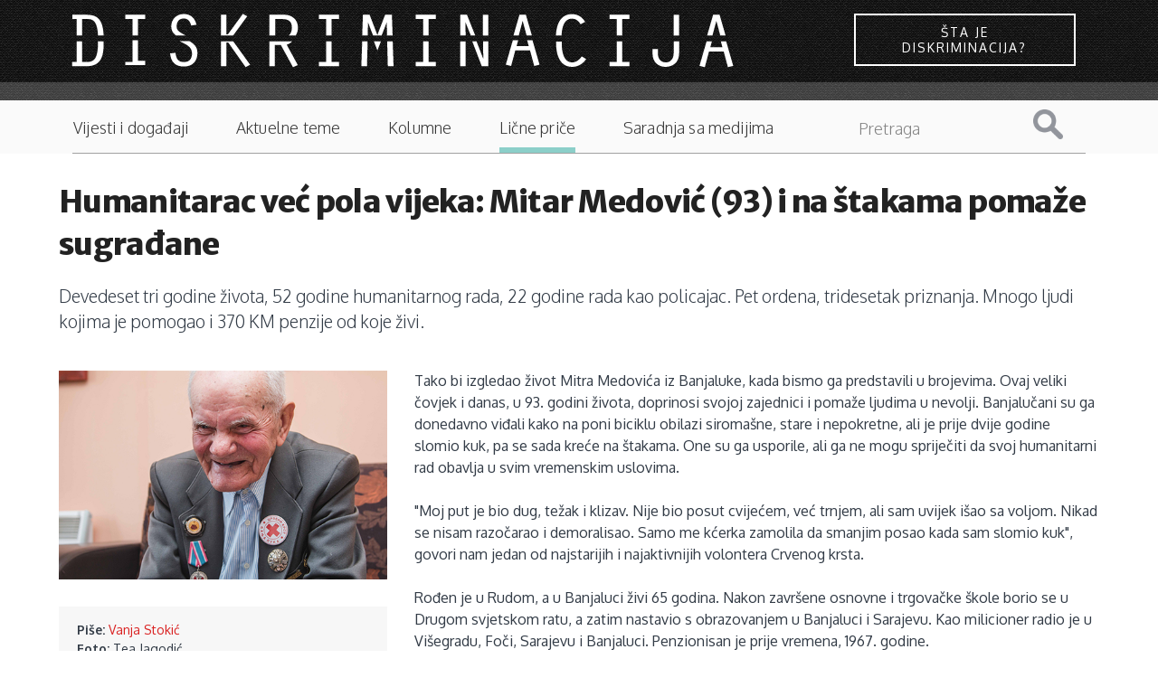

--- FILE ---
content_type: text/html; charset=utf-8
request_url: https://diskriminacija.ba/price/humanitarac-ve%C4%87-pola-vijeka-mitar-medovi%C4%87-93-i-na-%C5%A1takama-poma%C5%BEe-sugra%C4%91ane
body_size: 10040
content:
<!DOCTYPE html>
<!-- Sorry no IE7 support! -->
<!-- @see http://foundation.zurb.com/docs/index.html#basicHTMLMarkup -->

<!--[if IE 8]><html class="no-js lt-ie9" lang="en" dir="ltr"> <![endif]-->
<!--[if gt IE 8]><!--> <html class="no-js" lang="en" dir="ltr"> <!--<![endif]-->
<head>
<link rel="apple-touch-icon" sizes="57x57" href="https://diskriminacija.ba/sites/all/themes/diskriminacija_v2/favicons/apple-touch-icon-57x57.png?v=000QYg0k8e">
<link rel="apple-touch-icon" sizes="60x60" href="https://diskriminacija.ba/sites/all/themes/diskriminacija_v2/favicons/apple-touch-icon-60x60.png?v=000QYg0k8e">
<link rel="apple-touch-icon" sizes="72x72" href="https://diskriminacija.ba/sites/all/themes/diskriminacija_v2/favicons/apple-touch-icon-72x72.png?v=000QYg0k8e">
<link rel="apple-touch-icon" sizes="76x76" href="https://diskriminacija.ba/sites/all/themes/diskriminacija_v2/favicons/apple-touch-icon-76x76.png?v=000QYg0k8e">
<link rel="apple-touch-icon" sizes="114x114" href="https://diskriminacija.ba/sites/all/themes/diskriminacija_v2/favicons/apple-touch-icon-114x114.png?v=000QYg0k8e">
<link rel="apple-touch-icon" sizes="120x120" href="https://diskriminacija.ba/sites/all/themes/diskriminacija_v2/favicons/apple-touch-icon-120x120.png?v=000QYg0k8e">
<link rel="apple-touch-icon" sizes="144x144" href="https://diskriminacija.ba/sites/all/themes/diskriminacija_v2/favicons/apple-touch-icon-144x144.png?v=000QYg0k8e">
<link rel="apple-touch-icon" sizes="152x152" href="https://diskriminacija.ba/sites/all/themes/diskriminacija_v2/favicons/apple-touch-icon-152x152.png?v=000QYg0k8e">
<link rel="apple-touch-icon" sizes="180x180" href="https://diskriminacija.ba/sites/all/themes/diskriminacija_v2/favicons/apple-touch-icon-180x180.png?v=000QYg0k8e">
<link rel="icon" type="image/png" href="https://diskriminacija.ba/sites/all/themes/diskriminacija_v2/favicons/favicon-32x32.png?v=000QYg0k8e" sizes="32x32">
<link rel="icon" type="image/png" href="https://diskriminacija.ba/sites/all/themes/diskriminacija_v2/favicons/android-chrome-192x192.png?v=000QYg0k8e" sizes="192x192">
<link rel="icon" type="image/png" href="https://diskriminacija.ba/sites/all/themes/diskriminacija_v2/favicons/favicon-96x96.png?v=000QYg0k8e" sizes="96x96">
<link rel="icon" type="image/png" href="https://diskriminacija.ba/sites/all/themes/diskriminacija_v2/favicons/favicon-16x16.png?v=000QYg0k8e" sizes="16x16">
<link rel="manifest" href="https://diskriminacija.ba/sites/all/themes/diskriminacija_v2/favicons/manifest.json?v=000QYg0k8e">
<link rel="shortcut icon" href="https://diskriminacija.ba/sites/all/themes/diskriminacija_v2/favicons/favicon.ico?v=000QYg0k8e">
<meta name="msapplication-TileColor" content="#2b5797">
<meta name="msapplication-TileImage" content="https://diskriminacija.ba/sites/all/themes/diskriminacija_v2/favicons/mstile-144x144.png?v=000QYg0k8e">
<meta name="theme-color" content="#1B1B1B">
  <!--[if IE]><![endif]-->
<!--[if IE]><meta http-equiv="X-UA-Compatible" content="IE=edge,chrome=1" />
<![endif]--><meta charset="utf-8" />
<meta name="viewport" content="width=device-width, initial-scale=1.0" />
<meta http-equiv="ImageToolbar" content="false" />
<meta property="fb:app_id" content="256287117842689" />
<meta name="description" content="Devedeset tri godine života, 52 godine humanitarnog rada, 22 godine rada kao policajac. Pet ordena, tridesetak priznanja. Mnogo ljudi kojima je pomogao i 370 KM penzije od koje živi." />
<meta name="abstract" content="Devedeset tri godine života, 52 godine humanitarnog rada, 22 godine rada kao policajac. Pet ordena, tridesetak priznanja. Mnogo ljudi kojima je pomogao i 370 KM penzije od koje živi." />
<meta name="keywords" content="Humanitarac već pola vijeka: Mitar Medović (93) i na štakama pomaže sugrađane" />
<meta name="news_keywords" content="osobe treće životne dobe, humanitarni rad" />
<meta name="rating" content="general" />
<meta name="generator" content="Drupal 7 (http://drupal.org)" />
<link rel="image_src" href="https://diskriminacija.ba/sites/default/files/naslovna_humanitarac.png" />
<link rel="canonical" href="https://diskriminacija.ba/price/humanitarac-ve%C4%87-pola-vijeka-mitar-medovi%C4%87-93-i-na-%C5%A1takama-poma%C5%BEe-sugra%C4%91ane" />
<link rel="shortlink" href="https://diskriminacija.ba/node/2338" />
<meta http-equiv="content-language" content="BS" />
<meta name="geo.region" content="BA" />
<meta property="og:type" content="article" />
<meta property="og:site_name" content="Diskriminacija.ba" />
<meta property="og:title" content="Humanitarac već pola vijeka: Mitar Medović (93) i na štakama pomaže sugrađane" />
<meta property="og:url" content="https://diskriminacija.ba/price/humanitarac-ve%C4%87-pola-vijeka-mitar-medovi%C4%87-93-i-na-%C5%A1takama-poma%C5%BEe-sugra%C4%91ane" />
<meta property="og:description" content="Devedeset tri godine života, 52 godine humanitarnog rada, 22 godine rada kao policajac. Pet ordena, tridesetak priznanja. Mnogo ljudi kojima je pomogao i 370 KM penzije od koje živi." />
<meta property="og:updated_time" content="2019-06-12" />
<meta property="og:see_also" content="osobe treće životne dobe" />
<meta property="og:see_also" content="humanitarni rad" />
<meta property="og:image" content="https://diskriminacija.ba/sites/default/files/naslovna_humanitarac.png" />
<meta name="twitter:card" content="summary" />
<meta name="twitter:site" content="@ADiskriminacija" />
<meta name="twitter:url" content="https://diskriminacija.ba/price/humanitarac-ve%C4%87-pola-vijeka-mitar-medovi%C4%87-93-i-na-%C5%A1takama-poma%C5%BEe-sugra%C4%91ane" />
<meta name="twitter:description" content="Devedeset tri godine života, 52 godine humanitarnog rada, 22 godine rada kao policajac. Pet ordena, tridesetak priznanja. Mnogo ljudi kojima je pomogao i 370 KM penzije od koje živi." />
<meta name="twitter:title" content="Humanitarac već pola vijeka: Mitar Medović (93) i na štakama pomaže sugrađane" />
<meta name="twitter:image" content="https://diskriminacija.ba/sites/default/files/naslovna_humanitarac.png" />
<meta property="og:locale" content="bs_BA" />
<meta itemprop="description" content="Devedeset tri godine života, 52 godine humanitarnog rada, 22 godine rada kao policajac. Pet ordena, tridesetak priznanja. Mnogo ljudi kojima je pomogao i 370 KM penzije od koje živi." />
<meta itemprop="name" content="Humanitarac već pola vijeka: Mitar Medović (93) i na štakama pomaže sugrađane" />
<meta itemprop="image" content="https://diskriminacija.ba/sites/default/files/naslovna_humanitarac.png" />
<link rel="author" href="Vanja Stokić" />
<link rel="publisher" href="www.diskriminacija.ba" />
  <title>Humanitarac već pola vijeka: Mitar Medović (93) i na štakama pomaže sugrađane | Diskriminacija.ba</title>
  <link rel="stylesheet" href="//diskriminacija.ba/sites/default/files/advagg_css/css__lJtewhRoxVLxOVIpbBvhnfGw1yGD1qBITFichN3ixWg__nFytP2tuX3BkpobmaapIj8QFKngp2XKI3knnmrIC7c8__BKzXvXvtLXLeFVc3Q4dr5zqemAl-UPS01KkoFGxx5gg.css" />
  <script src="//diskriminacija.ba/sites/default/files/advagg_js/js__yDrw_1ZLOGHiBJhPDjwRZan-2bhK8Rx8XH9bLoz4TOo__gjFBlRU6VUzKaN1LxpNI6rD2oiaUWHyaMgqoMZekw7E__BKzXvXvtLXLeFVc3Q4dr5zqemAl-UPS01KkoFGxx5gg.js"></script>
  <!--[if lt IE 9]>
		<script src="http://html5shiv.googlecode.com/svn/trunk/html5.js"></script>
	<![endif]-->
</head>
<body class="html not-front not-logged-in no-sidebars page-node page-node- page-node-2338 node-type-clanci section-price" >
  <div class="skip-link">
    <a href="#main-content" class="element-invisible element-focusable">Skip to main content</a>
  </div>
    <div role="document" class="page"> <header role="banner" class="l-header"><div class="logo-wrapper"><div class="logo-container"><div class="logo"> <a href="/" title="Naslovnica" rel="home"> <img class="logo" alt="diskriminacija logo" src='https://diskriminacija.ba/sites/all/themes/diskriminacija_v2/diskriminacija_logo.svg' alt="Logo" onerror="this.onerror=null; this.src='https://diskriminacija.ba/sites/all/themes/diskriminacija_v2/diskriminacija_logo.svg'"> </a></div><div class="box sta-je-diskriminacija"><a href="/sta-je-diskriminacija" class="button button--wayra button--inverted">Šta je diskriminacija?</a></div></div></div><div class="logo-bottom-line"></div><div class="contain-to-grid sticky show-for-small"> <nav class="top-bar" data-topbar data-options="back_text:'Nazad'; scrolltop:false; mobile_show_parent_link:true"><ul class="title-area"><li class="name"><h1><a href="/" rel="home" title="Diskriminacija.ba Home">Diskriminacija.ba</a></h1></li><li class="toggle-topbar menu-icon2"><div id="nav-icon1"><div id="icn-txt">Sadržaj</div> <a href="#"> <span></span> <span></span> <span></span> </a></div></li></ul> <section class="top-bar-section"><ul id="main-menu" class="main-nav left"><li class="first leaf sta-je-diskriminacija"><a href="/%C5%A1ta-je-diskriminacija" class="sta-je-diskriminacija">Šta je diskriminacija?</a></li><li class="leaf"><a href="/vijesti">Vijesti i događaji</a></li><li class="leaf"><a href="/teme">Aktuelne teme</a></li><li class="leaf"><a href="/kolumne">Kolumne</a></li><li class="leaf"><a href="/price">Lične priče</a></li><li class="leaf"><a href="/saradnja-sa-medijima">Saradnja sa medijima</a></li><li class="last leaf pretraga"><a href="/search" class="pretraga">Pretraga</a></li></ul><div class="hrdaga"></div> </section> </nav></div> <section class="row hide-for-small"> <nav id="main-menu" class="navigation" role="navigation"><h2 class="element-invisible">Main menu</h2><ul id="main-menu-links" class="links inline-list clearfix"><li class="menu-1722 first"><a href="/%C5%A1ta-je-diskriminacija" class="sta-je-diskriminacija">Šta je diskriminacija?</a></li><li class="menu-1611"><a href="/vijesti">Vijesti i događaji</a></li><li class="menu-1612"><a href="/teme">Aktuelne teme</a></li><li class="menu-1613"><a href="/kolumne">Kolumne</a></li><li class="menu-1614 active-trail"><a href="/price" class="active-trail">Lične priče</a></li><li class="menu-2280"><a href="/saradnja-sa-medijima">Saradnja sa medijima</a></li><li class="menu-1721 last"><a href="/search" class="pretraga">Pretraga</a></li></ul><form class="search-form" action="/search/node" method="post" id="search-form" accept-charset="UTF-8"><div><div class="container-inline form-wrapper" id="edit-basic"><div class="form-item form-type-textfield form-item-keys"> <label for="edit-keys">Pojam za pretragu </label> <input type="text" id="edit-keys" name="keys" value="" size="40" maxlength="255" class="form-text" /></div><button id="edit-submit" name="op" value="Pretraga" type="submit" class="form-submit">Pretraga</button></div><input type="hidden" name="form_build_id" value="form-3bvDttTX78jn4563zssMFcw_5bJ_jbd__EAQ2b7GjHs" /><input type="hidden" name="form_id" value="search_form" /></div></form> </nav><div class="hrdaga"></div><div class="borderbottom"></div><div class="borderbottomfull"></div> </section> </header> <main role="main" class="row l-main"><div class="frontback"></div><div class="large-12 main columns"> <a id="main-content"></a><h1 id="page-title" class="title">Humanitarac već pola vijeka: Mitar Medović (93) i na štakama pomaže sugrađane</h1><div class="zf-2col-stacked node node-clanci node-promoted view-mode-full "><div class=""><div class="group-header"><div class="field field-name-field-summary field-type-text-long field-label-hidden field-wrapper text-teaser">Devedeset tri godine života, 52 godine humanitarnog rada, 22 godine rada kao policajac. Pet ordena, tridesetak priznanja. Mnogo ljudi kojima je pomogao i 370 KM penzije od koje živi.</div></div></div><div class=" row blow"><div class="group-left large-4 columns"><div class="image"><img src="https://diskriminacija.ba/sites/default/files/styles/headline_520x330/public/naslovna_humanitarac.png?itok=10kR_bOD" width="520" height="330" alt="" /></div><div class="group-servisne field-group-div"><div class="field field-name-field-autor-ref field-type-entityreference field-label-inline clearfix field-wrapper"><div class="field-label">Piše:&nbsp;</div><a href="/autori/vanja-stoki%C4%87">Vanja Stokić</a></div><div class="field field-name-field-foto-credits field-type-text field-label-inline clearfix field-wrapper"><div class="field-label">Foto:&nbsp;</div>Tea Jagodić</div><div class="field field-name-post-date field-type-ds field-label-inline clearfix field-wrapper"><div class="field-label">Datum:&nbsp;</div>12/06/2019</div><div class="field field-name-addtoany field-type-ds field-label-above field-wrapper"><div class="field-label">Podijeli ovaj članak:&nbsp;</div><span class="a2a_kit a2a_kit_size_24 a2a_target addtoany_list" id="da2a_1"> <a class="a2a_button_facebook"></a><a class="a2a_button_x"></a><a class="a2a_button_whatsapp"></a><a class="a2a_button_viber"></a> </span>
<script type="text/javascript">
<!--//--><![CDATA[//><!--
if(window.da2a)da2a.script_load();
//--><!]]>
</script></div><div class="field field-name-field-tags"><div class="label-above field-label">Vezane teme:&nbsp;</div><ul class="links" class="comma-separated field-items"><li class="odd first"><a href="/tagovi/osobe-tre%C4%87e-%C5%BEivotne-dobe">osobe treće životne dobe</a></li><li class="even last"><a href="/tagovi/humanitarni-rad">humanitarni rad</a></li></ul></div></div><div class="field field-name-field-foto-galerija field-type-image field-label-above field-wrapper"><div class="field-label">Foto galerija:&nbsp;</div><a href="https://diskriminacija.ba/sites/default/files/field_foto_galerija/foto_2_tea_jagodic.png" title="" class="colorbox" rel="gallery-node-2338-I5rOTlxE_VA"><img src="https://diskriminacija.ba/sites/default/files/styles/thumbnail/public/field_foto_galerija/foto_2_tea_jagodic.png?itok=Elf8Ujfx" width="100" height="100" alt="" title="" /></a><a href="https://diskriminacija.ba/sites/default/files/field_foto_galerija/foto_3_tea_jagodic.png" title="" class="colorbox" rel="gallery-node-2338-I5rOTlxE_VA"><img src="https://diskriminacija.ba/sites/default/files/styles/thumbnail/public/field_foto_galerija/foto_3_tea_jagodic.png?itok=G2YBQ2BU" width="100" height="100" alt="" title="" /></a><a href="https://diskriminacija.ba/sites/default/files/field_foto_galerija/foto_4_tea_jagodic.png" title="" class="colorbox" rel="gallery-node-2338-I5rOTlxE_VA"><img src="https://diskriminacija.ba/sites/default/files/styles/thumbnail/public/field_foto_galerija/foto_4_tea_jagodic.png?itok=5qjb_zpJ" width="100" height="100" alt="" title="" /></a><a href="https://diskriminacija.ba/sites/default/files/field_foto_galerija/foto_5_tea_jagodic.png" title="" class="colorbox" rel="gallery-node-2338-I5rOTlxE_VA"><img src="https://diskriminacija.ba/sites/default/files/styles/thumbnail/public/field_foto_galerija/foto_5_tea_jagodic.png?itok=Of8tXdMT" width="100" height="100" alt="" title="" /></a><a href="https://diskriminacija.ba/sites/default/files/field_foto_galerija/foto_6_tea_jagodic.png" title="" class="colorbox" rel="gallery-node-2338-I5rOTlxE_VA"><img src="https://diskriminacija.ba/sites/default/files/styles/thumbnail/public/field_foto_galerija/foto_6_tea_jagodic.png?itok=7WUJqLQs" width="100" height="100" alt="" title="" /></a><a href="https://diskriminacija.ba/sites/default/files/field_foto_galerija/foto_8_tea_jagodic.png" title="" class="colorbox" rel="gallery-node-2338-I5rOTlxE_VA"><img src="https://diskriminacija.ba/sites/default/files/styles/thumbnail/public/field_foto_galerija/foto_8_tea_jagodic.png?itok=owsXbNyz" width="100" height="100" alt="" title="" /></a><a href="https://diskriminacija.ba/sites/default/files/field_foto_galerija/foto_10_tea_jagodic.png" title="" class="colorbox" rel="gallery-node-2338-I5rOTlxE_VA"><img src="https://diskriminacija.ba/sites/default/files/styles/thumbnail/public/field_foto_galerija/foto_10_tea_jagodic.png?itok=WsnhMCWZ" width="100" height="100" alt="" title="" /></a><a href="https://diskriminacija.ba/sites/default/files/field_foto_galerija/foto_11_tea_jagodic.png" title="" class="colorbox" rel="gallery-node-2338-I5rOTlxE_VA"><img src="https://diskriminacija.ba/sites/default/files/styles/thumbnail/public/field_foto_galerija/foto_11_tea_jagodic.png?itok=SUGs5w2O" width="100" height="100" alt="" title="" /></a></div><div class="field field-name-field-vezani-clanak field-type-entityreference field-label-hidden field-wrapper"><div class="ds-1col node node-clanci node-promoted view-mode-vezani_clanak clearfix"><div class="image"><a href="/teme/dragoljub-mihalj%C4%8Di%C4%87-iz-gradi%C5%A1ke-penzionerske-dane-provodi-poma%C5%BEu%C4%87i-obespravljenim-sugra%C4%91anima"><img src="https://diskriminacija.ba/sites/default/files/styles/headline_270x170/public/dragoljub_naslovna.png?itok=0BNhI3po" width="270" height="170" alt="" /></a></div><h3><h3 class="label-inline" class="field-label">Vezano:&nbsp;</h3></h3><h3><a href="/teme/dragoljub-mihalj%C4%8Di%C4%87-iz-gradi%C5%A1ke-penzionerske-dane-provodi-poma%C5%BEu%C4%87i-obespravljenim-sugra%C4%91anima">Dragoljub Mihaljčić iz Gradiške penzionerske dane provodi pomažući obespravljenim sugrađanima</a></h3></div></div></div><div class="group-right large-8 columns"><div id="citac"><div>Tako bi izgledao život Mitra Medovića iz Banjaluke, kada bismo ga predstavili u brojevima. Ovaj veliki čovjek i danas, u 93. godini života, doprinosi svojoj zajednici i pomaže ljudima u nevolji. Banjalučani su ga donedavno viđali kako na poni biciklu obilazi siromašne, stare i nepokretne, ali je prije dvije godine slomio kuk, pa se sada kreće na štakama. One su ga usporile, ali ga ne mogu spriječiti da svoj humanitarni rad obavlja u svim vremenskim uslovima. </div><div> </div><div>"Moj put je bio dug, težak i klizav. Nije bio posut cvijećem, već trnjem, ali sam uvijek išao sa voljom. Nikad se nisam razočarao i demoralisao. Samo me kćerka zamolila da smanjim posao kada sam slomio kuk", govori nam jedan od najstarijih i najaktivnijih volontera Crvenog krsta.</div><div> </div><div>Rođen je u Rudom, a u Banjaluci živi 65 godina. Nakon završene osnovne i trgovačke škole borio se u Drugom svjetskom ratu, a zatim nastavio s obrazovanjem u Banjaluci i Sarajevu. Kao milicioner radio je u Višegradu, Foči, Sarajevu i Banjaluci. Penzionisan je prije vremena, 1967. godine.</div><div> </div><div><img alt="" class="media-image" height="1333" style="width: 600px; height: 400px;" width="2000" src="https://diskriminacija.ba/sites/default/files/foto_1_tea_jagodic.jpg" /></div><div> </div><div>"Stigla je naredba da se smanjuje broj službenika pa su prvo penzionisani oni koju su bili u ratu. Zadesila me je penzija od 370 KM, nemam više. Trebao sam još da radim, imao sam 42 godine kada sam penzionisan. Tada sam razmišljao šta da radim. Znao sam za Crveni krst, da je to najhumanija organizacija na svijetu, koja pomaže ljudima bez obzira na vjeru i naciju. Kroz svoju službu sam imao dobre kontakte sa Centrom za socijalni rad i Crvenim krstom, stalno smo sarađivali, recimo na području maloljetničke delinkvencije. Njihov član sam od 1958. godine, a od 1967. godine volonter", priča nam Medović.</div><div> </div><div>Kroz rad u miliciji bio je u kontaktu sa siromašnim kategorijama društva - stari, iznemogli, teško bolesni, nepokretni, osobe sa psihičkim poteškoćama i beskućnici. Ljudi koji nemaju nikakva ili mala sredstva za život.</div><div> </div><div>"Ima mnogo teških slučajeva kojima sam pomogao. Uvijek imam volontere sa kojima obilazim ljude na terenu. Svi oni su zahvalni za pomoć. Ovdje ima jedna žena koja ne radi, na birou je i ima četvoro djece. Druga žena prima samo penziju od 50 KM, a ima maligno oboljenje, operisana je tri ili četiri puta. Njoj moram pomoći, donesem joj paket kad god mogu", priča nam Mitar, pokazujući svoju urednu evidenciju i spiskove.</div><div> </div><div>Predsjednik je mjesne organizacije Crvenog krsta, a zbog dubokog poštovanja prema ovoj instituciji, pažljivo bira svoje članove. Vodi računa da to budu časni i humani ljudi. Trenutno traži adekvatnu zamjenu za sebe, ali niko ne želi preuzeti njegovu funkciju, jer za taj rad nije predviđena plata.</div><div> </div><div>"Imam 350 registrovanih članova, sa članskim kartama i plaćenom članarinom. Svake godine podnosim izvještaj Crvenom krstu. Prošle godine sam podijelio 80 paketa koje sam sakupio od donatora. Šaljem im dopise i idem na sastanke, sa štakama. Na tome treba puno raditi. Ljudi me znaju, zato i odobravaju donacije. Ove godine sam planirao do juna da podijelim oko 60 paketa", priča nam on, nabrajajući firme koje mu pomažu u radu.</div><div> </div><div>Svojim sugrađanima pomaže i da ostvare prava za koja nisu znali da postoje. U njihovo ime prikuplja dokumentaciju za jednokratnu novčanu pomoć ili naknadu za tuđu njegu i pomoć, a zatim se obraća nadležnom Centru za socijalni rad. </div><div> </div><div>"Ljudi ne mogu od toga živjeti, ali pomogne koliko-toliko. Najviše pomažem starim borcima iz Drugog svjetskog rata. Nikada nisam imao problema sa korisnicima. Siromašne i beskućnike uputim u 'Mozaik prijateljstva' da ručaju i da se okupaju, kažem im i za udruženje 'Majka Tereza', gdje mogu besplatno jesti. Smještam ih gdje mogu spavati ili dobiti odjeću i obuću", nabraja Mitar, dok nam pokazuje svoja priznanja.</div><div> </div><div><img alt="" class="media-image" height="3648" style="width: 600px; height: 400px;" width="5472" src="https://diskriminacija.ba/sites/default/files/foto_9_tea_jagodic.jpg" /></div><div> </div><div>Na reverima mu je pet ordena i simbol Crvenog krsta. Orden Rada sa srebrnim vijencem dobio je 1964. godine od Josipa Broza Tita. </div><div> </div><div>"Bio sam vrijedan, fino postupao prema narodu, nisam nikoga mučio i tukao, pridržavao sam se zakona. Bio sam izuzetno revnosan. Savezno ministarstvo unutrašnjih poslova tadašnje Jugoslavije me je uvrstilo u istoriju službe narodne milicije. U muzejskom dijelu Doma vojske u Beogradu stoji moja fotografija. Tamo su istaknuti pripadnici milicije koji su najviše dali i najviše pomogli", pojašnjava nam.</div><div> </div><div>Dvadeset godina kasnije, maršal ga je ponovo odlikovao, ovaj put ordenom Zasluge za narod, jer je pomagao na spašavanju imovine i ljudi u Banjaluci, prije i poslije zemljotresa. Tadašnji predsjednik Republike Srpske Milorad Dodik odlikovao ga je ordenom Krst milosrđa, Crveni krst RS dodijelio mu je Zlatni orden, dok je odmah pored njega i odlikovanje za vojne zasluge. Zbog životnog doprinosa volontiranju, Ministarstvo porodice, omladine i sporta RS mu je 2013. godine uručilo priznanje i nagradu od 1.000 KM. Priznanje nam pokazuje, dok je novčanu nagradu odmah proslijedio unuku, za finansiranje magistarskih studija u Zagrebu. Među priznanjima nalaze se i dvije nagrade Grada Banjaluka, od 1965. i 2012. godine, zahvalnica za 25 godina pomaganja izbjeglicama, kao i Jubilarno priznanje za 100 godina Crvenog krsta u Banjaluci.</div><div> </div><div>Njegovo prevozno sredstvo uvijek je bio bicikl, stari i dotrajali poni, pa mu je ministar unutrašnjih poslova RS 2009. godine poklonio novi dvotočkaš. Nažalost, brzo je ukraden.</div><div> </div><div>"Ne vozim ga otkako sam pao, jer ne vidim dobro. Vozim bicikl 80 godina, još od milicije. Kada sam dobio novi, vozio sam ga dvije godine, ali su ga kriminalci ukrali. Nikada nije pronađen", govori nam Mitar.</div><div> </div><div>Ističe da već 52 godine radi 350 dana godišnje. Odmara se samo tokom novogodišnjih, božićnih i nekoliko većih praznika. Svakog dana posveti između šest i deset sati humanitarnom radu, bez obzira na to da li su vani snijeg, kiša ili velike vrućine. </div></div><div class="group-komentari field-group-div"><cizabliza><span>Ostavite komentar</span></cizabliza><div id="fb-root"></div>
<script>(function(d, s, id) {
var js, fjs = d.getElementsByTagName(s)[0];
if (d.getElementById(id)) {return;}
js = d.createElement(s); js.id = id;
js.src = "//connect.facebook.net/en_US/all.js#xfbml=1";
fjs.parentNode.insertBefore(js, fjs);
}(document, "script", "facebook-jssdk"));</script>
<div class="fb-comments" data-href="https://diskriminacija.ba/price/humanitarac-već-pola-vijeka-mitar-medović-93-i-na-štakama-pomaže-sugrađane" data-num-posts="15" data-width="100%" data-colorscheme="light"></div></div></div></div></div></div> </main><div class="row medium-uncollapse"><div class="small-6 columns"> <section class="block block-block block-block-17"><h2 class="block-title">Izdavač</h2><p><img alt="" class="media-image" height="60" width="245" src="https://diskriminacija.ba/sites/default/files/mediacentar_0.png" /></p> </section></div></div> <section class="l-footer-wrapper columns"> <section class="row l-footer-columns"><h2 class="site-name">www.diskriminacija.ba</h2><div class="footer-first medium-3 columns"> <section class="block block-menu block-menu-menu-footer-menu-1"><ul class="menu"><li class="first leaf"><a href="/onama">O nama</a></li><li class="leaf"><a href="/impressum">Impressum</a></li><li class="leaf"><a href="/autori">Autori/ce</a></li><li class="last leaf"><a href="/publikacije">Publikacije</a></li></ul> </section></div><div class="footer-second medium-3 columns"> <section class="block block-menu block-menu-menu-footer-menu-2"><ul class="menu"><li class="first leaf"><a href="https://www.facebook.com/Diskriminacija.ba" class="i-facebook">Diskriminacija Facebook</a></li><li class="last leaf"><a href="https://twitter.com/ADiskriminacija" class="i-twitter">Diskriminacija Twitter</a></li></ul> </section></div><div class="footer-third medium-3 columns"> <section class="block block-menu block-menu-menu-footer-menu-3"><ul class="menu"><li class="first leaf"><a href="/autorska-i-izdava%C4%8Dka-prava">Autorska i izdavačka prava </a></li><li class="last leaf"><a href="/odgovornost-za-sadr%C5%BEaj" title="">Odgovornost za sadržaj</a></li></ul> </section></div> </section> </section> <section class="l-footer-wrapper"> <footer class="l-footer panel row" role="contentinfo"><div class="copyright columns"> &copy; 2026 Diskriminacija.ba Sva prava pridržana. Web by <a href="http://www.pauza.ba">pauza.ba</a>.</div> </footer> </section></div>  <script src="//ajax.googleapis.com/ajax/libs/webfont/1.5.10/webfont.js"></script>
<script src="//f1-eu.readspeaker.com/script/9341/ReadSpeaker.js?pids=embhl"></script>
<script src="//diskriminacija.ba/sites/default/files/advagg_js/js__Cm-ZV64tSC0F0ASzuo6wsSPNXOkj6zho1fkx1lk3Cpo__ncjGaD0JMYUEbv_Ij0jsbIrU8ssTiSEuTCTlew9yQRU__BKzXvXvtLXLeFVc3Q4dr5zqemAl-UPS01KkoFGxx5gg.js"></script>
<script>(function(i,s,o,g,r,a,m){i["GoogleAnalyticsObject"]=r;i[r]=i[r]||function(){(i[r].q=i[r].q||[]).push(arguments)},i[r].l=1*new Date();a=s.createElement(o),m=s.getElementsByTagName(o)[0];a.async=1;a.src=g;m.parentNode.insertBefore(a,m)})(window,document,"script","https://diskriminacija.ba/sites/default/files/googleanalytics/analytics.js?t51ry5","ga");ga("create", "UA-31175044-1", {"cookieDomain":"auto"});ga("send", "pageview");</script>
<script>window.a2a_config=window.a2a_config||{};window.da2a={done:false,html_done:false,script_ready:false,script_load:function(){var a=document.createElement('script'),s=document.getElementsByTagName('script')[0];a.type='text/javascript';a.async=true;a.src='https://static.addtoany.com/menu/page.js';s.parentNode.insertBefore(a,s);da2a.script_load=function(){};},script_onready:function(){da2a.script_ready=true;if(da2a.html_done)da2a.init();},init:function(){for(var i=0,el,target,targets=da2a.targets,length=targets.length;i<length;i++){el=document.getElementById('da2a_'+(i+1));target=targets[i];a2a_config.linkname=target.title;a2a_config.linkurl=target.url;if(el){a2a.init('page',{target:el});el.id='';}da2a.done=true;}da2a.targets=[];}};(function ($){Drupal.behaviors.addToAny = {attach: function (context, settings) {if (context !== document && window.da2a) {if(da2a.script_ready)a2a.init_all();da2a.script_load();}}}})(jQuery);a2a_config.callbacks=a2a_config.callbacks||[];a2a_config.callbacks.push({ready:da2a.script_onready});a2a_config.overlays=a2a_config.overlays||[];a2a_config.templates=a2a_config.templates||{};</script>
<script>jQuery.extend(Drupal.settings, {"basePath":"\/","pathPrefix":"","ajaxPageState":{"theme":"diskriminacija_v2","theme_token":"CllV-EtB1nLLQmu5C3z5RqHwz5t8SfY-32HuPn69KoU","css":{"modules\/system\/system.base.css":1,"modules\/system\/system.messages.css":1,"modules\/system\/system.theme.css":1,"sites\/all\/modules\/simplenews\/simplenews.css":1,"sites\/all\/modules\/date\/date_api\/date.css":1,"sites\/all\/modules\/date\/date_popup\/themes\/datepicker.1.7.css":1,"modules\/field\/theme\/field.css":1,"modules\/node\/node.css":1,"sites\/all\/modules\/quiz\/quiz.css":1,"modules\/search\/search.css":1,"modules\/user\/user.css":1,"sites\/all\/modules\/views\/css\/views.css":1,"sites\/all\/libraries\/colorbox\/example2\/colorbox.css":1,"sites\/all\/modules\/ctools\/css\/ctools.css":1,"sites\/all\/modules\/google_webfont_loader_api\/fonts\/google_oxygen\/render_stylesheet.css":1,"sites\/all\/modules\/google_webfont_loader_api\/fonts\/google_oxygen\/render_stylesheet2.css":1,"sites\/all\/modules\/google_webfont_loader_api\/fonts\/google_merriwaeather\/render_stylesheet.css":1,"sites\/all\/modules\/google_webfont_loader_api\/fonts\/google_merriwaeather\/render_stylesheet2.css":1,"sites\/all\/modules\/addtoany\/addtoany.css":1,"sites\/all\/themes\/diskriminacija_v2\/css\/normalize.css":1,"sites\/all\/themes\/diskriminacija_v2\/css\/foundation.min.css":1,"sites\/all\/themes\/diskriminacija_v2\/css\/diskriminacija_v2.css":1,"sites\/all\/themes\/diskriminacija_v2\/css\/kampanja-odmalihnogu.css":1,"sites\/all\/themes\/diskriminacija_v2\/css\/scroller.css":1,"sites\/all\/themes\/diskriminacija_v2\/css\/animate.min.css":1},"js":{"sites\/all\/themes\/zurb_foundation\/js\/vendor\/modernizr.js":1,"\/\/ajax.googleapis.com\/ajax\/libs\/webfont\/1.5.10\/webfont.js":1,"\/\/f1-eu.readspeaker.com\/script\/9341\/ReadSpeaker.js?pids=embhl":1,"sites\/all\/modules\/jquery_update\/replace\/jquery\/1.8\/jquery.min.js":1,"misc\/jquery.once.js":1,"misc\/drupal.js":1,"sites\/all\/modules\/admin_menu\/admin_devel\/admin_devel.js":1,"sites\/all\/libraries\/colorbox\/jquery.colorbox-min.js":1,"sites\/all\/modules\/colorbox\/js\/colorbox.js":1,"sites\/all\/modules\/google_webfont_loader_api\/google_webfont_loader_api.js":1,"sites\/all\/modules\/google_analytics\/googleanalytics.js":1,"sites\/all\/modules\/field_group\/field_group.js":1,"sites\/all\/themes\/diskriminacija_v2\/js\/foundation.min.js":1,"sites\/all\/themes\/diskriminacija_v2\/js\/libs.min.js":1,"sites\/all\/themes\/diskriminacija_v2\/js\/app.min.js":1,"sites\/all\/themes\/diskriminacija_v2\/js\/kampanja-odmalihnogu.js":1,"sites\/all\/themes\/diskriminacija_v2\/js\/jarallax.min.js":1,"sites\/all\/themes\/diskriminacija_v2\/js\/jarallax-video.min.js":1,"sites\/all\/themes\/diskriminacija_v2\/js\/jaaara.js":1,"sites\/all\/modules\/addthis\/addthis.js":1}},"colorbox":{"transition":"elastic","speed":"350","opacity":"0.85","slideshow":false,"slideshowAuto":true,"slideshowSpeed":"2500","slideshowStart":"start slideshow","slideshowStop":"stop slideshow","current":"{current} of {total}","previous":"\u00ab Prev","next":"Next \u00bb","close":"Close","overlayClose":true,"maxWidth":"98%","maxHeight":"98%","initialWidth":"300","initialHeight":"250","fixed":true,"scrolling":true,"mobiledetect":true,"mobiledevicewidth":"480px"},"googleanalytics":{"trackOutbound":1,"trackMailto":1,"trackDownload":1,"trackDownloadExtensions":"7z|aac|arc|arj|asf|asx|avi|bin|csv|doc(x|m)?|dot(x|m)?|exe|flv|gif|gz|gzip|hqx|jar|jpe?g|js|mp(2|3|4|e?g)|mov(ie)?|msi|msp|pdf|phps|png|ppt(x|m)?|pot(x|m)?|pps(x|m)?|ppam|sld(x|m)?|thmx|qtm?|ra(m|r)?|sea|sit|tar|tgz|torrent|txt|wav|wma|wmv|wpd|xls(x|m|b)?|xlt(x|m)|xlam|xml|z|zip","trackColorbox":1},"urlIsAjaxTrusted":{"\/search\/node":true},"field_group":{"div":"full","html-element":"full"},"google_webfont_loader_api_setting":{"google":{"families":["Oxygen:300,400,700","Merriweather Sans:300,400,700,800"]}}});</script>
<script src="//diskriminacija.ba/sites/default/files/advagg_js/js__1LZrA1f3N38hBkNklHAvMkOzIiFhJRY5P-AKVp6y6uA__tkY0XGqphgKxrpfoJ5XLMot4uI1j7Q6RUQjt3Ugx2Uc__BKzXvXvtLXLeFVc3Q4dr5zqemAl-UPS01KkoFGxx5gg.js"></script>
<script>da2a.targets=[
{title:"Humanitarac ve\u0107 pola vijeka: Mitar Medovi\u0107 (93) i na \u0161takama poma\u017ee sugra\u0111ane",url:"https:\/\/diskriminacija.ba\/price\/humanitarac-ve%C4%87-pola-vijeka-mitar-medovi%C4%87-93-i-na-%C5%A1takama-poma%C5%BEe-sugra%C4%91ane"}];
da2a.html_done=true;if(da2a.script_ready&&!da2a.done)da2a.init();da2a.script_load();</script>
    <script>
    (function ($, Drupal, window, document, undefined) {
      $(document).foundation();
    })(jQuery, Drupal, this, this.document);
  </script>
</body>
</html>
